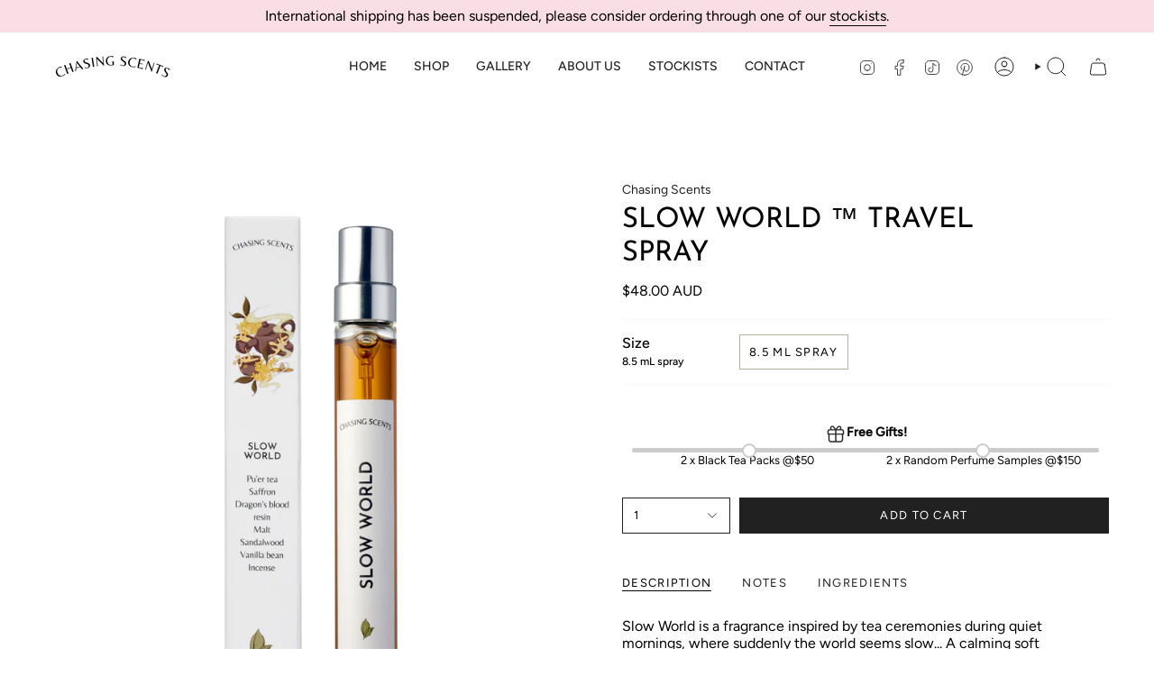

--- FILE ---
content_type: text/html; charset=utf-8
request_url: https://chasingscents.com/products/slow-world-travel-spray?section_id=api-product-grid-item
body_size: 1198
content:
<div id="shopify-section-api-product-grid-item" class="shopify-section">

<div data-api-content>
<div class="grid-item product-item  product-item--centered product-item--outer-text product-item--has-quickbuy "
  id="product-item--api-product-grid-item-7808039616669"
  style="--swatch-size: var(--swatch-size-filters);"
  data-grid-item
>
  <div class="product-item__image" data-product-image>
    <a class="product-link" href="/products/slow-world-travel-spray" aria-label="SLOW WORLD ™ TRAVEL SPRAY" data-product-link="/products/slow-world-travel-spray"><div class="product-item__bg" data-product-image-default><figure class="image-wrapper image-wrapper--cover lazy-image lazy-image--backfill is-loading" style="--aspect-ratio: 1;" data-aos="img-in"
  data-aos-delay="||itemAnimationDelay||"
  data-aos-duration="800"
  data-aos-anchor="||itemAnimationAnchor||"
  data-aos-easing="ease-out-quart"><img src="//chasingscents.com/cdn/shop/files/SW_z5ML.jpg?crop=center&amp;height=4800&amp;v=1724129575&amp;width=4800" alt="" width="4800" height="4800" loading="eager" srcset="//chasingscents.com/cdn/shop/files/SW_z5ML.jpg?v=1724129575&amp;width=136 136w, //chasingscents.com/cdn/shop/files/SW_z5ML.jpg?v=1724129575&amp;width=160 160w, //chasingscents.com/cdn/shop/files/SW_z5ML.jpg?v=1724129575&amp;width=180 180w, //chasingscents.com/cdn/shop/files/SW_z5ML.jpg?v=1724129575&amp;width=220 220w, //chasingscents.com/cdn/shop/files/SW_z5ML.jpg?v=1724129575&amp;width=254 254w, //chasingscents.com/cdn/shop/files/SW_z5ML.jpg?v=1724129575&amp;width=284 284w, //chasingscents.com/cdn/shop/files/SW_z5ML.jpg?v=1724129575&amp;width=292 292w, //chasingscents.com/cdn/shop/files/SW_z5ML.jpg?v=1724129575&amp;width=320 320w, //chasingscents.com/cdn/shop/files/SW_z5ML.jpg?v=1724129575&amp;width=480 480w, //chasingscents.com/cdn/shop/files/SW_z5ML.jpg?v=1724129575&amp;width=528 528w, //chasingscents.com/cdn/shop/files/SW_z5ML.jpg?v=1724129575&amp;width=640 640w, //chasingscents.com/cdn/shop/files/SW_z5ML.jpg?v=1724129575&amp;width=720 720w, //chasingscents.com/cdn/shop/files/SW_z5ML.jpg?v=1724129575&amp;width=960 960w, //chasingscents.com/cdn/shop/files/SW_z5ML.jpg?v=1724129575&amp;width=1080 1080w, //chasingscents.com/cdn/shop/files/SW_z5ML.jpg?v=1724129575&amp;width=1296 1296w, //chasingscents.com/cdn/shop/files/SW_z5ML.jpg?v=1724129575&amp;width=1512 1512w, //chasingscents.com/cdn/shop/files/SW_z5ML.jpg?v=1724129575&amp;width=1728 1728w, //chasingscents.com/cdn/shop/files/SW_z5ML.jpg?v=1724129575&amp;width=1950 1950w, //chasingscents.com/cdn/shop/files/SW_z5ML.jpg?v=1724129575&amp;width=4800 4800w" sizes="100vw" fetchpriority="high" class=" is-loading ">
</figure>

&nbsp;</div></a>

    <quick-add-product>
      <div class="quick-add__holder" data-quick-add-holder="7808039616669"><form method="post" action="/cart/add" id="ProductForm--api-product-grid-item-7808039616669" accept-charset="UTF-8" class="shopify-product-form" enctype="multipart/form-data"><input type="hidden" name="form_type" value="product" /><input type="hidden" name="utf8" value="✓" /><input type="hidden" name="id" value="43956433158301"><button class="quick-add__button caps"
              type="submit"
              name="add"
              aria-label="Quick add"
              data-add-to-cart
            >
              <span class="btn__text">Quick add</span>
              <span class="btn__plus"></span>
              <span class="btn__added">&nbsp;</span>
              <span class="btn__loader">
                <svg height="18" width="18" class="svg-loader">
                  <circle r="7" cx="9" cy="9" />
                  <circle stroke-dasharray="87.96459430051421 87.96459430051421" r="7" cx="9" cy="9" />
                </svg>
              </span>
              <span class="btn__error" data-message-error>&nbsp;</span>
            </button><input type="hidden" name="product-id" value="7808039616669" /><input type="hidden" name="section-id" value="api-product-grid-item" /></form>


<template data-quick-add-modal-template>
  <dialog class="drawer product-quick-add" data-product-id="7808039616669" data-section-id="api-product-grid-item-7808039616669" inert data-quick-add-modal data-scroll-lock-required>
    <form method="dialog">
      <button class="visually-hidden no-js" aria-label="Close"></button>
    </form>

    <div class="drawer__inner product-quick-add__content" data-product-upsell-container data-scroll-lock-scrollable style="--swatch-size: var(--swatch-size-product)">
      <div class="product-quick-add__close-outer">
        <button class="product-quick-add__close drawer__close" aria-label="Close" data-quick-add-modal-close autofocus><svg aria-hidden="true" focusable="false" role="presentation" class="icon icon-cancel" viewBox="0 0 24 24"><path d="M6.758 17.243 12.001 12m5.243-5.243L12 12m0 0L6.758 6.757M12.001 12l5.243 5.243" stroke="currentColor" stroke-linecap="round" stroke-linejoin="round"/></svg></button>
      </div>

      <div class="product-quick-add__inner" data-product-upsell-ajax></div>

      <div class="loader loader--top"><div class="loader-indeterminate"></div></div>
    </div>
  </dialog>
</template></div>
    </quick-add-product>
  </div>

  <div class="product-information" data-product-information>
    <div class="product-item__info">
      <a class="product-link" href="/products/slow-world-travel-spray" data-product-link="/products/slow-world-travel-spray">
        <p class="product-item__title">SLOW WORLD ™ TRAVEL SPRAY</p>

        <div class="product-item__price__holder"><div class="product-item__price" data-product-price>
            
<span class="price">
  
    <span class="new-price">
      
$48.00 AUD
</span>
    
  
</span>

          </div>
        </div>
      </a></div>
  </div>
</div></div></div>